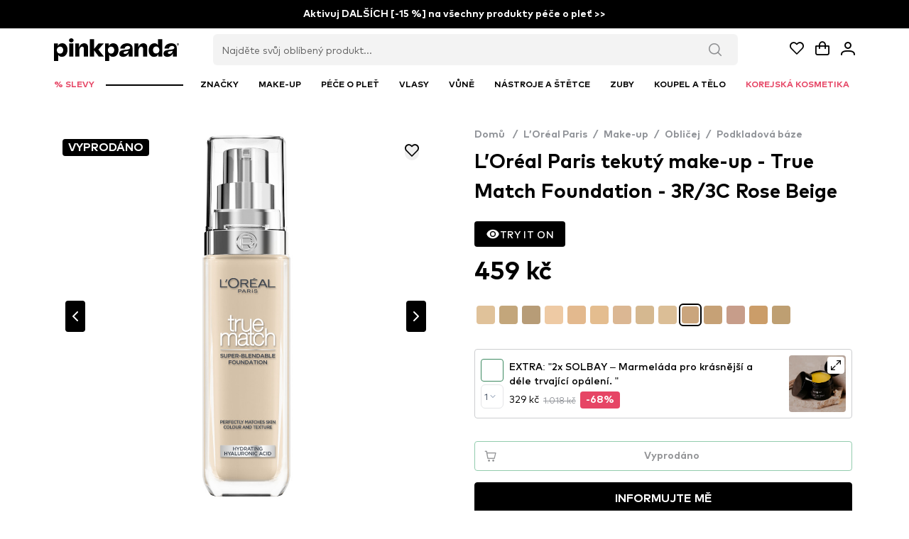

--- FILE ---
content_type: application/javascript
request_url: https://dsf-cdn.loreal.io/dropper.js
body_size: 1169
content:
"use strict";var w=Object.defineProperty;var i=(a,d)=>w(a,"name",{value:d,configurable:!0});(()=>{window.dsfDropper&&console.error("[Dropper] This script has already been loaded. Please load it only once.");let a=[];window.dsfApp||(window.dsfApp=document.createElement("div")),window.dsfApp.open=function(e){window.dsfApp.dispatchEvent(new CustomEvent("openDsfApp",{detail:{application:e}}))},window.dsfApp.addEventListener("onReady",e=>{window.dsfApp.open(e.application)}),window.dsfDropper={openDsfService:async(e,r)=>{let t=d(e),o={application:t.getAttribute("application")||"",tenant:t.getAttribute("tenant")||"",customer:t.getAttribute("customer")||"",country:t.getAttribute("country")||"",touchpoint:t.getAttribute("touchpoint")||"",environment:t.getAttribute("environment")||"",type:t.getAttribute("type")||""};if(a.includes(o.application))r?.forceOpening&&window.dsfApp.open(e);else{let s=t.tagName.toLowerCase()!=="dsf-app",l=await c(o,s);if(await f(l))a.push(o.application),e&&window.dsfApp.open(e);else throw new Error("Could not load service file.")}return e||o.application}};let d=i(e=>{let r=document.querySelector(`${e}-app`);if(r)return r;{let t=document.querySelectorAll("dsf-app");if(t.length===0)throw console.error(`[Dropper] Unable to find any <${e}-app> or <dsf-app> tag in your DOM.`),new Error("");if(e){let o=Array.from(t).find(s=>s.getAttribute("application")===e);if(!o)throw console.error(`[Dropper] Unable to find ${e} <${e}-app> or <dsf-app> tag in your DOM.`),new Error("");return n(`<${e}-app> or <dsf-app> tag for application ${e} found.`),o}else return t.length>1&&console.warn(`[Dropper] There are more than one <${e}-app> or <dsf-app> tag in your DOM. The first one has been taken.`),t[0]}},"getServiceTag"),c=i(async(e,r)=>{let t=new URL("https://firecamp.modiface.com/api/dropper");for(let[o,s]of Object.entries(e))t.searchParams.set(o,s);n("Get service URL with parameters.",e);try{let o=await fetch(t,{method:"get",headers:{"Content-Type":"application/json"}});if(o.ok){let s=await o.json();return n("Service URL has been found."),r?s.dsfServiceUrl:s.dsfAppUrl}throw new Error(`Could not find service file you are looking for. Please check your attributes: ${JSON.stringify(e)}`)}catch(o){throw console.error(`[Dropper] ${o}`),o}},"getServiceFile"),f=i(async e=>await new Promise(r=>{let t=document.createElement("script");t.type="text/javascript",t.src=e,t.onerror=o=>{console.error("[Dropper] Could not load service file.",o),r(!1)},t.onload=()=>{setTimeout(()=>{r(!0)})},n("Add script to your DOM."),document.head.appendChild(t)}),"loadServiceScript"),u=new URL(document.location.toString()).searchParams.has("debug"),n=i((...e)=>{u&&console.warn("[Dropper]",...e)},"debugLog");async function p(){let e=await window.dsfDropper.openDsfService();window.dsfApp.dispatchEvent(new CustomEvent("onLoadComplete",{detail:{application:e}}))}i(p,"autoLoad"),document.currentScript?.getAttribute("auto-run")!=="false"?(n("You have choosen the auto-run strategy."),n("document.readyState "+document.readyState),document.readyState==="interactive"||document.readyState==="complete"||document.readyState==="loading"?setTimeout(()=>{p()},1):(n("wait for DOMContentLoaded"),document.addEventListener("DOMContentLoaded",p,!1))):n("You have not choosen the auto-run strategy."),typeof window.dsfDropperLoaded=="function"&&window.dsfDropperLoaded()})();
//# sourceMappingURL=dropper.js.map

--- FILE ---
content_type: text/javascript; charset=utf-8
request_url: https://www.pinkpanda.cz/_nuxt/DuZwYA7i.js
body_size: 851
content:
import{y as T,O as h,h as A,c as L,a9 as O,D as _,s as R,aa as o,ab as E}from"./Dj5SIUbj.js";import{b as I,l as g}from"./B9WjbkLb.js";function M(){const i=T().public.ENV;return{trackThankYouPage:()=>{i!=="LOCAL"&&(window._conv_q=window._conv_q||[],_conv_q.push(["triggerConversion","100471996"]))},trackAddToCart:()=>{i!=="LOCAL"&&(window._conv_q=window._conv_q||[],_conv_q.push(["triggerConversion","100471997"]))},trackRevenue:c=>{i!=="LOCAL"&&(window._conv_q=window._conv_q||[],_conv_q.push(["pushRevenue",c.revenue,c.products,"100471995"]))}}}const D=h("modalStore",()=>({cartLimitModal:I(!1)})),z=h("basketStore",()=>{const{$api:r}=A(),{trackProduct:i}=L(),{trackAddToCart:p}=M(),{trackFB:C}=O(),k=_("basket_items"),c=_("basket_num"),u=_("basket_price_sum"),l=_("basket_savings"),$=D(),{cartLimitModal:b}=R($),d=I(!1),m=g(()=>{var t;const e=(t=k.value)==null?void 0:t.split(";").filter(n=>n.trim()!=="");return e==null?void 0:e.map(n=>{const a=n.split("$#");return{basketItemId:a[0],quantity:Number.parseInt(a[3],10),type:a[1],itemId:a[2],timestamp:a[4],isPromoGift:a[5]==="true",isDailyGift:a[6]==="true",products:a[7],alternativePrice:a[8]?a[8]:null}})}),q=g(()=>u==null?void 0:u.value.toString().replace(".",",")),B=g(()=>l==null?void 0:l.value.toString().replace(".",",")),f=()=>{o("basket_num"),o("basket_id"),o("basket_price"),o("basket_price_sum"),o("basket_items"),o("basket_updated_at"),o("basket_savings")},w=e=>{var s;return(s=m.value)==null?void 0:s.find(t=>t.itemId==(e==null?void 0:e.item_id)&&t.type===e.type)},P=e=>{var s;return(s=m.value)==null?void 0:s.some(t=>t.itemId==(e==null?void 0:e.item_id)&&t.type===e.type)},S=e=>{var a;const s=(a=k.value)!=null?a:"",t="".concat(s,"......$#").concat(e.type,"$#").concat(e.item_id,"$#").concat(e.quantity,"$#").concat(new Date().getTime(),"$#$#$#$#;");return encodeURIComponent(t).length+1+12<E},v=async e=>{try{d.value=!0;const s={item_id:e.item_id,is_merch:e.type!=="product"?"true":"false",quantity:e.quantity};if(e.landing_page_id&&(s.landing_page_id=e.landing_page_id),e.set_id&&(s.set_id=e.set_id),!S(e)){b.value=!0;return}const t=await r.basket.addToBasket(s);if(t.status!=="success")throw t.error==="BASKET_LIMIT_REACHED"&&(b.value=!0),t;return f(),i("add_to_cart",e),p(),C("AddToCart",{product:e}),t}catch(s){return d.value=!1,s}},y=async e=>{try{const s={basket_item_id:e},t=await r.basket.removeFromBasket(s);if(t.status!=="success")throw t;return f(),t}catch(s){return d.value=!1,s}};return{basketProducts:m,numOfBasketItems:c,loading:d,numBasketPrice:u,numBasketPriceString:q,basketSavings:l,basketSavingsString:B,itemInBasket:w,itemInBasketBool:P,addProductToBasket:v,onCrossSellProductClick:(e,s=1)=>{const t=w(e);t&&t.type==="product"?y(t==null?void 0:t.basketItemId):v({quantity:s,...e}),f()},onUpsellProductClick:async(e,s,t)=>{try{const n={product_id:e==null?void 0:e.product_id,order_id:s,hashed_order:t};let a;if(productInBasket(e==null?void 0:e.product_id)){if(a=await r.upsell.removeUpsellProduct(n),a.status!=="success")throw a;y(e==null?void 0:e.product_id)}else{if(a=await r.upsell.addUpsellProduct(n),a.status!=="success")throw a;v({quantity:1,is_upsell:!0,...e})}return a}catch(n){return n}}}});export{D as a,z as u};


--- FILE ---
content_type: text/javascript; charset=utf-8
request_url: https://www.pinkpanda.cz/_nuxt/CEywL8HK.js
body_size: 142
content:
import{K as a,N as r}from"./Dj5SIUbj.js";import{P as s,U as p,N as u}from"./B9WjbkLb.js";var o={root:function(t){var i=t.instance,n=t.props;return["p-inputtext p-component",{"p-filled":i.filled,"p-inputtext-sm":n.size==="small","p-inputtext-lg":n.size==="large","p-invalid":n.invalid,"p-variant-filled":n.variant?n.variant==="filled":i.$primevue.config.inputStyle==="filled"}]}},d=a.extend({name:"inputtext",classes:o}),m={name:"BaseInputText",extends:r,props:{modelValue:null,size:{type:String,default:null},invalid:{type:Boolean,default:!1},variant:{type:String,default:null}},style:d,provide:function(){return{$parentInstance:this}}},f={name:"InputText",extends:m,inheritAttrs:!1,emits:["update:modelValue"],methods:{getPTOptions:function(t){var i=t==="root"?this.ptmi:this.ptm;return i(t,{context:{filled:this.filled,disabled:this.$attrs.disabled||this.$attrs.disabled===""}})},onInput:function(t){this.$emit("update:modelValue",t.target.value)}},computed:{filled:function(){return this.modelValue!=null&&this.modelValue.toString().length>0}}},v=["value","aria-invalid"];function c(e,t,i,n,g,l){return s(),p("input",u({class:e.cx("root"),value:e.modelValue,"aria-invalid":e.invalid||void 0,onInput:t[0]||(t[0]=function(){return l.onInput&&l.onInput.apply(l,arguments)})},l.getPTOptions("root")),null,16,v)}f.render=c;export{f as default};


--- FILE ---
content_type: text/javascript; charset=utf-8
request_url: https://www.pinkpanda.cz/_nuxt/CibBfky7.js
body_size: 15680
content:
const t={store_name:{t:0,b:{t:2,i:[{t:3}],s:"PinkPanda.cz"}},store_description:{t:0,b:{t:2,i:[{t:3}],s:"Vaše oblíbená online drogerie <3"}},store_slogan:{t:0,b:{t:2,i:[{t:3}],s:"Všechny kosmetické produkty na jednom místě."}},brand_name:{t:0,b:{t:2,i:[{t:3}],s:"Konverzija d.o.o."}},what_are_you_looking_for:{t:0,b:{t:2,i:[{t:3}],s:"Najděte svůj oblíbený produkt..."}},faq_search:{t:0,b:{t:2,i:[{t:3}],s:"Vyhledejte v často kladených dotazech..."}},info_email:{t:0,b:{t:2,i:[{t:3},{t:9},{t:3}],s:"info@pinkpanda.cz"}},cancel:{t:0,b:{t:2,i:[{t:3}],s:"Zrušit"}},close:{t:0,b:{t:2,i:[{t:3}],s:"Zavřít"}},countries:{si:{t:0,b:{t:2,i:[{t:3}],s:"Slovinsko"}},hu:{t:0,b:{t:2,i:[{t:3}],s:"Maďarsko"}},hr:{t:0,b:{t:2,i:[{t:3}],s:"Chorvatsko"}},cz:{t:0,b:{t:2,i:[{t:3}],s:"Česko"}},sk:{t:0,b:{t:2,i:[{t:3}],s:"Slovensko"}},it:{t:0,b:{t:2,i:[{t:3}],s:"Itálie"}},de:{t:0,b:{t:2,i:[{t:3}],s:"Německo"}},bg:{t:0,b:{t:2,i:[{t:3}],s:"Bulharsko"}},ro:{t:0,b:{t:2,i:[{t:3}],s:"Rumunsko"}},pl:{t:0,b:{t:2,i:[{t:3}],s:"Polsko"}}},brands:{t:0,b:{t:2,i:[{t:3}],s:"Značky"}},currency:{t:0,b:{t:2,i:[{t:3}],s:"kč"}},back:{t:0,b:{t:2,i:[{t:3}],s:"Zpět"}},error_oh_no:{t:0,b:{t:2,i:[{t:3}],s:"Ach ne!"}},success_toaster:{t:0,b:{t:2,i:[{t:3}],s:"Úspěch"}},show_more:{t:0,b:{t:2,i:[{t:3}],s:"Načíst více"}},home:{t:0,b:{t:2,i:[{t:3}],s:"Domů"}},show_less:{t:0,b:{t:2,i:[{t:3}],s:"Skrýt"}},no_products:{t:0,b:{t:2,i:[{t:3}],s:"Na této stránce nejsou v současné době žádné produkty. Podívejte se na naše další nabídky!"}},unlock:{t:0,b:{t:2,i:[{t:3}],s:"Odemknout"}},accept:{t:0,b:{t:2,i:[{t:3}],s:"Přijmout"}},confirm:{t:0,b:{t:2,i:[{t:3}],s:"Potvrdit"}},email_long:{t:0,b:{t:2,i:[{t:3}],s:"Vaše e-mailová adresa"}},"100_original":{t:0,b:{t:2,i:[{t:3}],s:"100% originální produkty"}},no_of_sold:{t:0,b:{t:2,i:[{t:3}],s:"Odeslali jsme již více než 9,2 miliónů produktů do 11 různých zemí"}},based_on:{t:0,b:{t:2,i:[{t:3}],s:"na základě"}},opinions:{t:0,b:{t:2,i:[{t:3}],s:"hodnocení"}},show_offer:{t:0,b:{t:2,i:[{t:3}],s:"Zobrazit nabídku"}}},e=t,o={email:{t:0,b:{t:2,i:[{t:3}],s:"E-mail"}},name:{t:0,b:{t:2,i:[{t:3}],s:"Jméno"}},lastname:{t:0,b:{t:2,i:[{t:3}],s:"Příjmení"}},phone:{t:0,b:{t:2,i:[{t:3}],s:"Mobilní telefonní číslo"}},password:{t:0,b:{t:2,i:[{t:3}],s:"Heslo"}},repeat_password:{t:0,b:{t:2,i:[{t:3}],s:"Znovu zadej heslo"}},old_password:{t:0,b:{t:2,i:[{t:3}],s:"Staré heslo"}},address:{t:0,b:{t:2,i:[{t:3}],s:"Adresa"}},city:{t:0,b:{t:2,i:[{t:3}],s:"Město"}},post:{t:0,b:{t:2,i:[{t:3}],s:"PSČ"}},country:{t:0,b:{t:2,i:[{t:3}],s:"Země"}},instagram:{t:0,b:{t:2,i:[{t:3}],s:"Instagram"}},no_of_followers:{t:0,b:{t:2,i:[{t:3}],s:"Počet sledovatelů na Instagramu"}},policy_agreement:{t:0,b:{t:2,i:[{t:3}],s:" "}},message:{t:0,b:{t:2,i:[{t:3}],s:"Zpráva"}},card_name:{t:0,b:{t:2,i:[{t:3}],s:"Název karty"}},card_number:{t:0,b:{t:2,i:[{t:3}],s:"Číslo karty"}},card_date:{t:0,b:{t:2,i:[{t:3}],s:"Datum platnosti"}},card_ccv:{t:0,b:{t:2,i:[{t:3}],s:"CVV kód"}}},s=o,i={cookie_title:{t:0,b:{t:2,i:[{t:3}],s:"Přizpůsob si svůj zážitek."}},cookie_info:{t:0,b:{t:2,i:[{t:3}],s:"Tato webová stránka používá cookies. Pokračováním v prohlížení této webové stránky bez změny nastavení vašeho webového prohlížeče pro cookies souhlasíte s použitím souborů cookie."}},cookie_accept:{t:0,b:{t:2,i:[{t:3}],s:"Ano, souhlasím"}},cookie_decline:{t:0,b:{t:2,i:[{t:3}],s:"Nesouhlasím"}}},n=i,a={top_categories:{t:0,b:{t:2,i:[{t:3}],s:"Kategorie"}},all_categories:{t:0,b:{t:2,i:[{t:3}],s:"Všechny kategorie"}},bestsellers_description:{t:0,b:{t:2,i:[{t:3}],s:"Buďte trendy! Prozkoumejte nejžhavější kosmetické produkty, o kterých všichni mluví, a objevte svou novou posedlost krásou."}},new_description:{t:0,b:{t:2,i:[{t:3}],s:"Buďte první, kdo vyzkouší naše nejnovější poklady! Prozkoumejte nejnovější produkty pro líčení a péči o pleť."}},sale_description:{t:0,b:{t:2,i:[{t:3}],s:"Místo s nejlepšími nabídkami - najděte úžasné nabídky na zlevněné produkty pro líčení a péči o pleť a ušetřete peníze."}},search:{t:0,b:{t:2,i:[{t:3}],s:"Vyhledavani"}}},r=a,d={top_brands:{t:0,b:{t:2,i:[{t:3}],s:"Nejprodávanější značky"}},brand_description:{t:0,b:{t:2,i:[{t:3}],s:"Ponořte se do naší rozsáhlé kolekce kosmetických značek. Vše od nadčasové klasiky až po nejnovější kosmetické produkty je vzdáleno jen jedno kliknutí."}},brand_search:{t:0,b:{t:2,i:[{t:3}],s:"Vyhledat značku"}}},b=d,l={newsletter_title:{t:0,b:{t:2,i:[{t:3}],s:"Přihlaste se k odběru newsletteru."}},newsletter_message:{t:0,b:{t:2,i:[{t:3}],s:"Buďte informováni o nových produktech, super akcích a exkluzivních nabídkách, ke kterým mají přístup jen odběratelé našeho newsletteru!"}},newsletter_agreement:{t:0,b:{t:2,i:[{t:3}],s:"S přihlášením k odběru newsletteru souhlasíte s [startLink][startUnderline]OBCHODNÍMI PODMÍNKAMI[endUnderline][endLink], svůj souhlas můžete kdykoliv zrušit."}},newsletter_success:{t:0,b:{t:2,i:[{t:3}],s:"Přihlášení k newsletteru proběhlo úspěšně!"}},newsletter_apply:{t:0,b:{t:2,i:[{t:3}],s:"Přihlasit se k odběru"}}},c=l,u={footer_message:{t:0,b:{t:2,i:[{t:3}],s:"Poděl se s námi o svou vášeň pro líčení a ukaž svůj styl."}},footer_faq:{t:0,b:{t:2,i:[{t:3}],s:"Často kladené otázky"}},footer_where_is_my_packet:{t:0,b:{t:2,i:[{t:3}],s:"Kde je můj balíček"}},footer_gift_card:{t:0,b:{t:2,i:[{t:3}],s:"Dárkové poukazy"}},footer_contact:{t:0,b:{t:2,i:[{t:3}],s:"Kontakt"}},footer_terms:{t:0,b:{t:2,i:[{t:3}],s:"Obchodní podmínky"}},footer_rights:{t:0,b:{t:2,i:[{t:3}],s:"Všechna práva vyhrazena"}},center_user_help:{t:0,b:{t:2,i:[{t:3}],s:"Nápověda pro uživatele"}},user_help:{t:0,b:{t:2,i:[{t:3}],s:"Nápověda pro uživatele"}},information:{t:0,b:{t:2,i:[{t:3}],s:"Informace"}},follow_us:{t:0,b:{t:2,i:[{t:3}],s:"Sledujte nás"}},legal_notifications:{t:0,b:{t:2,i:[{t:3}],s:"Právní upozornění"}},grade_2:{t:0,b:{t:2,i:[{t:3}],s:"od více než 1000 spokojených zákazníků"}},grade_1:{t:0,b:{t:2,i:[{t:3}],s:"Hodnocení"}},product_recall:{t:0,b:{t:2,i:[{t:3}],s:"Oznámení"}}},k=u,p={add_to_basket:{t:0,b:{t:2,i:[{t:3}],s:"Přidat"}},go_to_cart:{t:0,b:{t:2,i:[{t:3}],s:"Otevřít košík"}},notify:{t:0,b:{t:2,i:[{t:3}],s:"INFORMUJTE MĚ"}},select_shade:{t:0,b:{t:2,i:[{t:3}],s:"Vybrat odstín"}},not_in_stock_short:{t:0,b:{t:2,i:[{t:3}],s:"Vyprodáno"}},limited_stock:{t:0,b:{t:2,i:[{t:3}],s:"Limitované zásoby"}},in_stock:{t:0,b:{t:2,i:[{t:3}],s:"Na skladě"}},browse:{all:{t:0,b:{t:2,i:[{t:3}],s:"Vše"}},all_discounts:{t:0,b:{t:2,i:[{t:3}],s:"Všechny slevy"}},all_prices:{t:0,b:{t:2,i:[{t:3}],s:"Všechny ceny"}}},money_back_guarantee_title:{t:0,b:{t:2,i:[{t:3}],s:"28denní záruka vrácení peněz"}},money_back_guarantee_text:{t:0,b:{t:2,i:[{t:3}],s:"Pokud však nejsi spokojená s vybranými produkty z jakéhokoli důvodu je můžeš vrátit do 28 dnů od nákupu. A my ti vrátíme všechny náklady na nákup – žádné otázky."}},free_shipping:{t:0,b:{t:2,i:[{t:3}],s:"Bezplatná doprava"}},copy:{t:0,b:{t:2,i:[{t:3}],s:"Kopírovat kód"}},customers_opinion:{t:0,b:{t:2,i:[{t:3}],s:"Názory našich zákazníků"}},total_ratings:{t:0,b:{t:2,i:[{t:3}],s:"Celkový počet hodnocení"}},customer_reviews:{t:0,b:{t:2,i:[{t:3}],s:"Recenze zákazníků"}},verified_buyer:{t:0,b:{t:2,i:[{t:3}],s:"Ověřený kupující"}},load_more_opinions:{t:0,b:{t:2,i:[{t:3}],s:"Načíst další názory"}}},_=p,v={faq_title:{t:0,b:{t:2,i:[{t:3}],s:"Často kladené otázky a nápověda"}},faq_subtitle:{t:0,b:{t:2,i:[{t:3}],s:"Potřebujete pomoc? Najděte odpovědi na nejčastěji kladené otázky a pokračujte v bezstarostném nakupování."}},faq_list_title:{t:0,b:{t:2,i:[{t:3}],s:"Často kladené otázky"}},faq_category_title:{t:0,b:{t:2,i:[{t:3}],s:"Kategorie otázek"}}},m=v,y={profil:{t:0,b:{t:2,i:[{t:3}],s:"Profil"}},saved:{t:0,b:{t:2,i:[{t:3}],s:"Seznam přání"}},new:{t:0,b:{t:2,i:[{t:3}],s:"Novinky"}},bestsellers:{t:0,b:{t:2,i:[{t:3}],s:"Nejprodávanější"}},sale:{t:0,b:{t:2,i:[{t:3}],s:"Slevy"}},good_offers:{t:0,b:{t:2,i:[{t:3}],s:"Horké nabídky"}},all_brands:{t:0,b:{t:2,i:[{t:3}],s:"Všechny značky"}}},j=y,h={hey:{t:0,b:{t:2,i:[{t:3}],s:"Dobrý den 👋"}},my_data:{t:0,b:{t:2,i:[{t:3}],s:"Mé údaje"}},my_orders:{t:0,b:{t:2,i:[{t:3}],s:"Moje objednávky"}},profile_description:{t:0,b:{t:2,i:[{t:3}],s:"Váš kosmetický koutek - od uložených oblíbených produktů po historii nákupů, sledujte svou cestu za krásou a objevujte nové inspirace pro krásu."}}},z=h,f={order_number:{t:0,b:{t:2,i:[{t:3}],s:"Číslo objednávky"}},carrier:{t:0,b:{t:2,i:[{t:3}],s:"Dopravce"}},ordered:{t:0,b:{t:2,i:[{t:3}],s:"Objednáno"}},processed:{t:0,b:{t:2,i:[{t:3}],s:"Zpracováno"}},sent:{t:0,b:{t:2,i:[{t:3}],s:"Odesláno"}},payed:{t:0,b:{t:2,i:[{t:3}],s:"Uhrazeno"}},returned:{t:0,b:{t:2,i:[{t:3}],s:"Nevyzvednuto"}},storno:{t:0,b:{t:2,i:[{t:3}],s:"Vyplaceno"}},last_order:{t:0,b:{t:2,i:[{t:3}],s:"Poslední objednávka"}},other_orders:{t:0,b:{t:2,i:[{t:3}],s:"Jiné objednávky"}},shipping_address:{t:0,b:{t:2,i:[{t:3}],s:"Doručovací adresa"}},order_content:{t:0,b:{t:2,i:[{t:3}],s:"Obsah objednávky"}},products_price:{t:0,b:{t:2,i:[{t:3}],s:"Cena produktů"}},shipping:{t:0,b:{t:2,i:[{t:3}],s:"Poštovné a balné"}},total_price:{t:0,b:{t:2,i:[{t:3}],s:"Celková částka na zaplacení"}},return_order:{t:0,b:{t:2,i:[{t:3}],s:"Zrušit objednávku"}},want_to_cancel_order:{t:0,b:{t:2,i:[{t:3}],s:"Zrušit objednávku"}},cancel_order_disclaimer:{t:0,b:{t:2,i:[{t:3}],s:"Opravdu chceš zrušit objednávku? Za zrušenou objednávku nelze vrátit peníze."}},keep_order:{t:0,b:{t:2,i:[{t:3}],s:"Ponechat objednávku"}},no_orders:{t:0,b:{t:2,i:[{t:3}],s:"Zatím nemáte žádné objednávky"}},ddv_price_included:{t:0,b:{t:2,i:[{t:3}],s:"Cena je včetně DPH"}},orders_description:{t:0,b:{t:2,i:[{t:3}],s:"Prozkoumejte svůj portál krásy! Prohlédněte si všechny objednávky a sledujte své nejnovější nákupy."}},detail_order_description:{t:0,b:{t:2,i:[{t:3}],s:"Vše o vaší objednávce na jednom místě! Snadno zkontrolujte stav a podrobnosti o doručení."}},buy_now:{t:0,b:{t:2,i:[{t:3}],s:"Nakupovat nyní"}},empty_orders_desc:{t:0,b:{t:2,i:[{t:3}],s:"Objevte naši celou nabídku a vytvořte svou první objednávku"}},empty_orders:{t:0,b:{t:2,i:[{t:3}],s:"Nemáte ještě žádné objednávky"}}},g=f,P={ordered_title:{t:0,b:{t:2,i:[{t:3}],s:"Objednávka byla vytvořena"}},ordered_desc:{t:0,b:{t:2,i:[{t:3}],s:"Vaše objednávka čeká na balení."}},processed_title:{t:0,b:{t:2,i:[{t:3}],s:"Objednávka se zpracovává"}},processed_desc:{t:0,b:{t:2,i:[{t:3}],s:"Váš balíček připravujeme k odeslání."}},sent_title:{t:0,b:{t:2,i:[{t:3}],s:"Zásilka byla odeslána"}},sent_desc:{t:0,b:{t:2,i:[{t:3}],s:"Zásilka byla předána přepravní společnosti."}},delivered_title:{t:0,b:{t:2,i:[{t:3}],s:"Zásilka byla doručena"}},delivered_desc:{t:0,b:{t:2,i:[{t:3}],s:"Přepravní společnost zásilku doručila na požadovanou adresu."}},returned_title:{t:0,b:{t:2,i:[{t:3}],s:"Objednávka byla zrušena"}},returned_desc:{t:0,b:{t:2,i:[{t:3}],s:"Objednávka je stornována. Pokud již byla uhrazena, peníze Vám vrátime zpět na účet v co nejkratší době."}}},N=P,w={error_404_title:{t:0,b:{t:2,i:[{t:3}],s:"Chyba 404"}},error_404_description:{t:0,b:{t:2,i:[{t:3}],s:"Jejda! Vypadá to, že obsah na této stránce neexistuje nebo již není dostupný. :("}},error_404_redirect:{t:0,b:{t:2,i:[{t:3}],s:"Klikni sem a prohlédni si další nabídku."}}},V=w,O={my_profile:{t:0,b:{t:2,i:[{t:3}],s:"Profil"}},contact:{t:0,b:{t:2,i:[{t:3}],s:"Kontakt"}},country:{t:0,b:{t:2,i:[{t:3}],s:"Země"}},password:{t:0,b:{t:2,i:[{t:3}],s:"Heslo"}},save:{t:0,b:{t:2,i:[{t:3}],s:"Uložit"}},old_password:{t:0,b:{t:2,i:[{t:3}],s:"Staré heslo"}},new_password:{t:0,b:{t:2,i:[{t:3}],s:"Nové heslo"}},changes_not_saved:{t:0,b:{t:2,i:[{t:3}],s:"Změny nejsou uloženy"}},do_you_want_to_save:{t:0,b:{t:2,i:[{t:3}],s:"Chceš změny ponechat nebo je zrušit?"}},discard:{t:0,b:{t:2,i:[{t:3}],s:"Zrušit"}},logout:{t:0,b:{t:2,i:[{t:3}],s:"Odhlášení"}},edit_profile:{t:0,b:{t:2,i:[{t:3}],s:"Upravit profil"}},phone_help:{t:0,b:{t:2,i:[{t:3}],s:"Správné telefonní číslo umožní kurýrovi Vás rychleji kontaktovat. Uveďte číslo v následujícím formátu: 123 456 789. Prosím zadejte platné české mobilní telefonní číslo. Čísla pevných linek bohužel nejsou povolena."}}},E=O,K={collaboration_title:{t:0,b:{t:2,i:[{t:3}],s:"Spolupracuj s námi!"}},collaboration_subtitle:{t:0,b:{t:2,i:[{t:3}],s:"Staň se součástí našeho růžového příběhu a připoj se ke kreativní komunitě influencerů a tvůrců."}},collaboration_desc_1:{t:0,b:{t:2,i:[{t:3}],s:"Sociální sítě vám nejsou cizí, jste kreativní a aktivní člověk, znáte své sledující a rozumíte statistikám? Pak náš tým hledá právě vás!"}},collaboration_desc_2:{t:0,b:{t:2,i:[{t:3}],s:"V PinkPandě nabízíme dva typy účasti, takže se k nám může přidat každý."}},collaboration_ambassadors:{t:0,b:{t:2,i:[{t:3}],s:"SPOLUPRÁCE S AMBASÁDORY (AFFILIATE PROGRAM)"}},collaboration_ambassadors_desc:{t:0,b:{t:2,i:[{t:3}],s:"Přihlásit se může každý, komu se líbí naše produkty"}},collaboration_ambassadors_money:{t:0,b:{t:2,i:[{t:3}],s:"Peněžní ceny"}},collaboration_ambassadors_pr:{t:0,b:{t:2,i:[{t:3}],s:"PR balíčky"}},collaboration_ambassadors_gifts:{t:0,b:{t:2,i:[{t:3}],s:"Exkluzivní dárky"}},collaboration_ambassadors_vip:{t:0,b:{t:2,i:[{t:3}],s:"VIP slevy"}},collaboration_write_to_us:{t:0,b:{t:2,i:[{t:3}],s:"Napiš nám!"}},collaboration_influencers:{t:0,b:{t:2,i:[{t:3}],s:"SPOLUPRÁCE S INFLUENSERY"}},collaboration_influencers_desc:{t:0,b:{t:2,i:[{t:3}],s:"Máš na Instagramu více než 10K+ sledovatelů? Rádi bychom tě poznali! Stačí vyplnit formulář níže a náš tým tě bude kontaktovat."}},collaboration_submit:{t:0,b:{t:2,i:[{t:3}],s:"Přihlásit se nyní"}},your_data:{t:0,b:{t:2,i:[{t:3}],s:"Tvé údaje"}},social_media:{t:0,b:{t:2,i:[{t:3}],s:"Sociální sítě"}},instagram:{t:0,b:{t:2,i:[{t:3}],s:"Instagram"}},tiktok:{t:0,b:{t:2,i:[{t:3}],s:"TikTok"}},youtube:{t:0,b:{t:2,i:[{t:3}],s:"YouTube"}},facebook:{t:0,b:{t:2,i:[{t:3}],s:"Facebook"}},website:{t:0,b:{t:2,i:[{t:3}],s:"Webová stránka"}},pinterest:{t:0,b:{t:2,i:[{t:3}],s:"Pinterest"}},no_of_followers:{t:0,b:{t:2,i:[{t:3}],s:"Počet sledovatelů na Instagramu"}},collaboration_agreement:{t:0,b:{t:2,i:[{t:3}],s:"Souhlasím s vašimi zásadami ochrany osobních údajů"}}},A=K,D={contact_title:{t:0,b:{t:2,i:[{t:3}],s:"Kontaktujte nás"}},contact_subtitle:{t:0,b:{t:2,i:[{t:3}],s:"Máte dotaz? Jsme zde, abychom vám pomohli!"}},contact_email:{t:0,b:{t:2,i:[{t:3},{t:9},{t:3}],s:"info@pinkpanda.cz"}},contact_form_title:{t:0,b:{t:2,i:[{t:3}],s:"Kontaktujte nás"}},contact_cta_text:{t:0,b:{t:2,i:[{t:3}],s:"Odeslat formulář"}},contact_cta_subtext:{t:0,b:{t:2,i:[{t:3}],s:"Vyplňte níže uvedený formulář a my vám rádi odpovíme."}},contact_api_text:{t:0,b:{t:2,i:[{t:3},{t:9},{t:3}],s:"Potřebujete pomoct nebo poradit? Jste na správném místě. :) Pro nejrychlejší odpověď vám doporučujeme napsat email na info@pinkpanda.cz Na email odpovídáme každý pracovní den mezi 9:00 a 15:00. Můžete nám také napsat prostřednictvím našeho Facebook profilu Pink Panda Česko nebo pomocí kontaktního formuláře, který naleznete níže. Pro rychlou odpověď vám doporučujeme mrknout i na často kladené otázky. Naše adresa: Konverzija d.o.o. (Ličila.si), Slovenčeva ulica 24, 1000 Ljubljana, Slovenija"}}},S=D,Z={company_info_title:{t:0,b:{t:2,i:[{t:3}],s:"O společnosti"}},company_info_subtitle:{t:0,b:{t:2,i:[{t:3}],s:"Sídlo společnosti"}},company_info_location:{t:0,b:{t:2,i:[{t:3}],s:"Konverzija, spletni marketing, d.o.o. \n Bravničarjeva ulica 13 \n 1000 Ljubljana"}},company_info_bank:{t:0,b:{t:2,i:[{t:3}],s:"Číslo účtu: SI56 0400 0028 0781 379 (Nova KBM d.d.) \n Evidenční číslo: 6085822000 \n DIČ: CZ683621232 \n Srg: 2011/51055"}},company_ceo:{t:0,b:{t:2,i:[{t:3}],s:"\n Ředitel: Matjaž Blatnik"}},company_info_subtitle_2:{t:0,b:{t:2,i:[{t:3}],s:"Skladiště"}},company_info_location_2:{t:0,b:{t:2,i:[{t:3}],s:"Letališka cesta 30 \n 1000 Ljubljana"}}},R=Z,x={filter:{t:0,b:{t:2,i:[{t:3}],s:"Filtr"}},sort:{t:0,b:{t:2,i:[{t:3}],s:"Filtrovat"}},filter_cheaper_first:{t:0,b:{t:2,i:[{t:3}],s:"Od nejlevnějšího"}},filter_pricier_first:{t:0,b:{t:2,i:[{t:3}],s:"Od nejdražšího"}},filter_recommended:{t:0,b:{t:2,i:[{t:3}],s:"Doporučujeme"}},sort_newest:{t:0,b:{t:2,i:[{t:3}],s:"Nejnovější"}},sort_a_to_z:{t:0,b:{t:2,i:[{t:3}],s:"Abecedně: A - Ž"}},sort_z_to_a:{t:0,b:{t:2,i:[{t:3}],s:"Abecedně: Ž - A"}},filter_dicount_desc:{t:0,b:{t:2,i:[{t:3}],s:"Nejvyšší sleva"}}},M=x,T={shade:{t:0,b:{t:2,i:[{t:3}],s:"Barva"}},price:{t:0,b:{t:2,i:[{t:3}],s:"Cena"}},rating:{t:0,b:{t:2,i:[{t:3}],s:"Hodnocení"}},ingredient:{t:0,b:{t:2,i:[{t:3}],s:"Složení"}},categories:{t:0,b:{t:2,i:[{t:3}],s:"Kategorie"}},apply_filters:{t:0,b:{t:2,i:[{t:3}],s:"POUŽÍT"}},clear_all:{t:0,b:{t:2,i:[{t:3}],s:"Vyčisti"}},show_more:{t:0,b:{t:2,i:[{t:3}],s:"Zobrazit více"}},show_less:{t:0,b:{t:2,i:[{t:3}],s:"Zobrazit méně"}}},U=T,C={about_title:{t:0,b:{t:2,i:[{t:3}],s:"O nás"}},about_subtitle:{t:0,b:{t:2,i:[{t:3}],s:"Proč jsme a další podrobnosti o naší společnosti"}}},I=C,$={best_price_last_30_days:{t:0,b:{t:2,i:[{t:3}],s:"Nejlepší cena za posledních 30 dnů:"}},"28_day_guarantee":{t:0,b:{t:2,i:[{t:3}],s:"28denní záruka vrácení"}},product_desc:{t:0,b:{t:2,i:[{t:3}],s:"Popis produktu"}},ingredients_and_amount:{t:0,b:{t:2,i:[{t:3}],s:"Složení a množství"}},payment_and_delivery:{t:0,b:{t:2,i:[{t:3}],s:"Platba a způsob dopravy"}},about_brand:{t:0,b:{t:2,i:[{t:3}],s:"O značce"}},ingredients:{t:0,b:{t:2,i:[{t:3}],s:"Složení"}},product_amount:{t:0,b:{t:2,i:[{t:3}],s:"Množství"}},might_also_like:{t:0,b:{t:2,i:[{t:3}],s:"Možná se ti bude líbit"}},same_category_products:{t:0,b:{t:2,i:[{t:3}],s:"Produkty ze stejné kategorie"}},show_all_products:{t:0,b:{t:2,i:[{t:3}],s:"Zobrazit všechny produkty"}},guarantee_returns:{t:0,b:{t:2,i:[{t:3}],s:"28DENNÍ ZÁRUKA VRÁCENÍ PENĚZ"}},guarantee_items_sold:{t:0,b:{t:2,i:[{t:3}],s:"VÍCE NEŽ 9 MILIONŮ DODANÝCH PRODUKTŮ"}},guarantee_safe:{t:0,b:{t:2,i:[{t:3}],s:"JEDNODUCHÁ PLATBA ZA VAŠI OBJEDNÁVKU"}},guarantee_delivery:{t:0,b:{t:2,i:[{t:3}],s:"RYCHLÉ DORUČENÍ AŽ K VAŠIM DVEŘÍM"}},not_in_stock:{t:0,b:{t:2,i:[{t:3}],s:"Vyprodáno"}},last_products:{t:0,b:{t:2,i:[{t:3}],s:"Poslední kusy"}},brand_daily_gifts:{t:0,b:{t:2,i:[{t:3}],s:"+ 2 DÁRKY"}},brand_daily_gift:{t:0,b:{t:2,i:[{t:3}],s:"DÁREK"}},"2for1_text":{t:0,b:{t:2,i:[{t:3}],s:"Za tento produkt dostanete 2 kusy za cenu 1"}},quantity_discount_unit:{t:0,b:{t:2,i:[{t:3}],s:"kus"}}},B=$,q={empty_wishlist:{t:0,b:{t:2,i:[{t:3}],s:"Tvůj seznam vypadá být prázdný"}},empty_wishlist_desc:{t:0,b:{t:2,i:[{t:3}],s:"Klikněte na srdíčko a přidejte produkt do svého seznamu přání."}},last_seen_products:{t:0,b:{t:2,i:[{t:3}],s:"Naposledy zobrazeno"}},wishlist_description:{t:0,b:{t:2,i:[{t:3}],s:"Kde sny ožívají! Splňte si svá kosmetická přání s nepostradatelnými produkty a ponořte se do bohatého výběru prémiových kosmetických značek."}}},L=q,J={declarations_title:{t:0,b:{t:2,i:[{t:3}],s:"Informace o produktu"}}},H=J,Y={login_title:{t:0,b:{t:2,i:[{t:3}],s:"Přihlaste se"}},forgotten_password:{t:0,b:{t:2,i:[{t:3}],s:"Zapomněli jste heslo?"}},already_know_password:{t:0,b:{t:2,i:[{t:3}],s:"Už znáte své heslo?"}},reset_password:{t:0,b:{t:2,i:[{t:3}],s:"Obnovení hesla"}},remember:{t:0,b:{t:2,i:[{t:3}],s:"Zapamatuj si mě"}},login:{t:0,b:{t:2,i:[{t:3}],s:"Přihlásit se"}},sign_up:{t:0,b:{t:2,i:[{t:3}],s:"Zaregistruj se"}},dont_have_account:{t:0,b:{t:2,i:[{t:3}],s:"Ještě nemáte profil?"}},already_have_account:{t:0,b:{t:2,i:[{t:3}],s:"Už máte profil?"}},confirm_success:{t:0,b:{t:2,i:[{t:3}],s:"Váš účet byl úspěšně potvrzen :) Nyní se můžete přihlásit."}},send_password:{t:0,b:{t:2,i:[{t:3}],s:"Zaslat heslo"}},forgot_password:{t:0,b:{t:2,i:[{t:3}],s:"Zapomněli jste heslo?"}},login_description:{t:0,b:{t:2,i:[{t:3}],s:"Vítejte zpět! Zaregistrujte se a odemkněte svůj vlastní svět krásy plný personalizovaných tipů, exkluzivních nabídek a mnoho dalšího!"}},register_description:{t:0,b:{t:2,i:[{t:3}],s:"Vstupte do úžasného světa krásy! Zaregistrujte se a odemkněte personalizovaný nákupní zážitek s osobními radami a vlastním seznamem přání."}},forgot_password_description:{t:0,b:{t:2,i:[{t:3}],s:"Potřebujete nový začátek? Žádný strach! Snadno obnovte své heslo a bezpečně se vraťte do svého profilu krásy."}},register_disclaimer:{t:0,b:{t:2,i:[{t:3}],s:"Stejně jako v každém internetovém obchodě obdržíte všechny důležité informace o své objednávce e-mailem. Patří mezi ně potvrzení objednávky, potvrzení o odeslání, informace o vrácení zboží a doporučení. Z odběru doporučení se můžete kdykoli bezplatně odhlásit."}}},F=Y,G={timer_time_left:{t:0,b:{t:2,i:[{t:3}],s:"Nabídka platí pouze"}},timer_time_left_2:{t:0,b:{t:2,i:[{t:3}],s:"Countdown"}},timer_fomo_left:{t:0,b:{t:2,i:[{t:3}],s:"Nabídka platí do"}},timer_fomo_text:{t:0,b:{t:2,i:[{t:3}],s:"Jakmile čas vyprší, aktuální nabídky již nebudou k dispozici, proto si pospěšte a využijte neuvěřitelných slev, dokud můžete!"}},timer_fomo_text_2:{t:0,b:{t:2,i:[{t:3}],s:"Nepropásněte tuto příležitost – jakmile skončí, je pryč!"}}},X=G,W={upsell_confirm:{t:0,b:{t:2,i:[{t:3}],s:"Tvoje objednávka byla přijata! Děkujeme za projevenou důvěru. Potvrzení o koupi jsme ti zaslali na adresu"}},order_total_price:{t:0,b:{t:2,i:[{t:3}],s:"Hodnota objednávky:"}},upsell_attention:{t:0,b:{t:2,i:[{t:3}],s:"pozor"}},upsell_thanks:{t:0,b:{t:2,i:[{t:3}],s:"Jako poděkování za Tvou objednávku jsme pro Tebe připravili skrytou nabídku, která není viditelná nikde jinde na stránce."}},upsell_click:{t:0,b:{t:2,i:[{t:3}],s:"Klikni na zámek a odemkni tajnou nabídku!"}},upsell_decline:{t:0,b:{t:2,i:[{t:3}],s:"Ne, děkuji, nepotřebuji SKRYTOU nabídku."}},upsell_congrats:{t:0,b:{t:2,i:[{t:3}],s:"GRATULUJEME"}},upsell_cart_title:{t:0,b:{t:2,i:[{t:3}],s:"Původní objednávka obsahuje"}},upsell_cart_old_price:{t:0,b:{t:2,i:[{t:3}],s:"Celková částka před nabídkou"}},upsell_disclaimer:{t:0,b:{t:2,i:[{t:3}],s:"Objednávka proběhne automaticky po vypršení VIP nabídek – potvrzení dostaneš na"}},upsell_add:{t:0,b:{t:2,i:[{t:3}],s:"Přidat"}},upsell_added:{t:0,b:{t:2,i:[{t:3}],s:"Přidáno"}},upsell_finish:{t:0,b:{t:2,i:[{t:3}],s:"DOKONČIT NÁKUP"}}},Q=W,tt={back_to_store:{t:0,b:{t:2,i:[{t:3}],s:"Zpět na e-shop"}},summary_dear:{t:0,b:{t:2,i:[{t:3}],s:"Drahá"}},summary_thank_you:{t:0,b:{t:2,i:[{t:3}],s:"děkujeme za tvoji objednávku"}},summary_description:{t:0,b:{t:2,i:[{t:3}],s:"Všechny informace máš na své e-mailové adrese:"}},instructions:{t:0,b:{t:2,i:[{t:3}],s:"Další pokyny pro přepravní společnost"}},save_account:{t:0,b:{t:2,i:[{t:3}],s:"Uložit a vytvořit účet"}},continue:{t:0,b:{t:2,i:[{t:3}],s:"Pokračovat"}},unlocked_offer:{t:0,b:{t:2,i:[{t:3}],s:"Právě jste odemkli speciální nabídku"}},only:{t:0,b:{t:2,i:[{t:3}],s:"Pouze"}},value:{t:0,b:{t:2,i:[{t:3}],s:"Hodnota"}},special_wishes:{t:0,b:{t:2,i:[{t:3}],s:"Speciální přání"}},payment_method:{t:0,b:{t:2,i:[{t:3}],s:"Způsob platby"}},complete_order:{t:0,b:{t:2,i:[{t:3}],s:"Dokončit nákup"}},agree_policy:{t:0,b:{t:2,i:[{t:3}],s:"Souhlasím s podmínkami služby"}},card_name:{t:0,b:{t:2,i:[{t:3}],s:"Název karty"}},card_number:{t:0,b:{t:2,i:[{t:3}],s:"Číslo karty"}},card_date:{t:0,b:{t:2,i:[{t:3}],s:"Datum platnosti"}},card_ccv:{t:0,b:{t:2,i:[{t:3}],s:"CVV kód"}},you_saved:{t:0,b:{t:2,i:[{t:3}],s:"🎉 Gratulujeme, ušetřili jste XX"}},until_gift:{t:0,b:{t:2,i:[{t:3}],s:"Chybí vám ještě XX k získání dárku zdarma"}}},et=tt,ot={guarantee_1_title:{t:0,b:{static:"",t:2,i:[]}},guarantee_1_text:{t:0,b:{static:"",t:2,i:[]}},guarantee_2_title:{t:0,b:{static:"",t:2,i:[]}},guarantee_2_text:{t:0,b:{static:"",t:2,i:[]}},guarantee_3_title:{t:0,b:{static:"",t:2,i:[]}},guarantee_3_text:{t:0,b:{static:"",t:2,i:[]}},go_to_checkout:{t:0,b:{t:2,i:[{t:3}],s:"Přejít na stránku pokladny"}},saved:{t:0,b:{t:2,i:[{t:3}],s:"Seznam přání"}},cart:{t:0,b:{t:2,i:[{t:3}],s:"Košík"}},products_price:{t:0,b:{t:2,i:[{t:3}],s:"Cena produktů"}},empty_cart:{t:0,b:{t:2,i:[{t:3}],s:"Váš košík je prázdný"}}},st=ot,it={where_packet_title:{t:0,b:{t:2,i:[{t:3}],s:"Kde je můj balíček?"}},where_packet_subtitle:{t:0,b:{t:2,i:[{t:3}],s:"Najděte svůj balíček a zkontrolujte jeho stav"}},where_packet_button:{t:0,b:{t:2,i:[{t:3}],s:"Zkontroluj"}},where_packet_instruction:{t:0,b:{t:2,i:[{t:3}],s:"Zadejte požadované informace, abychom mohli zkontrolovat stav vaší zásilky. Své objednávky můžete zkontrolovat "}},where_packet_instruction_2:{t:0,b:{t:2,i:[{t:3}],s:"ve svém profilu."}},tracking_number_placeholder:{t:0,b:{t:2,i:[{t:3}],s:"Sledovací číslo balíku"}},tracking_number_help:{t:0,b:{t:2,i:[{t:3}],s:"Sledovací číslo najdete v potvrzovacím e-mailu nebo v záložce objednávek"}},where_divider_text:{t:0,b:{t:2,i:[{t:3}],s:"Anebo"}},contact_info_placeholder:{t:0,b:{t:2,i:[{t:3}],s:"E-mail nebo telefonní číslo"}},contact_info_help:{t:0,b:{t:2,i:[{t:3}],s:"Zadejte svůj e-mail nebo telefonní číslo, které jste uvedli při objednávce"}},check_status:{t:0,b:{t:2,i:[{t:3}],s:"Zkontroluj"}},check_one_field:{t:0,b:{t:2,i:[{t:3}],s:"Vyplňte prosím alespoň jedno pole"}}},nt=it,at={terms_subtitle:{t:0,b:{t:2,i:[{t:3}],s:"Všeobecné obchodní podmínky a používání webových stránek"}}},rt=at,dt={selected_offer:{t:0,b:{t:2,i:[{t:3}],s:"Vybraná nabídka"}},main_title:{t:0,b:{t:1,c:[{t:2,i:[{t:3}],s:"Nejlepší make-up, kosmetika a produkty na péči o pleť online"},{t:2,i:[{t:3}],s:"PinkPanda"}]}},shop_now:{t:0,b:{t:2,i:[{t:3}],s:"Využijte nabídku"}}},bt=dt,lt={stock_notify_title:{t:0,b:{t:2,i:[{t:3}],s:"Vyprodáno"}},stock_notify_subtitle:{t:0,b:{t:2,i:[{t:3}],s:"Dejte mi prosím vědět, kdy bude produkt opět skladem"}}},ct=lt,ut={gift_title:{t:0,b:{t:2,i:[{t:3}],s:"Digitální dárkový poukaz – dárek, který vždycky trefí do černého!"}},gift_subtitle:{t:0,b:{t:2,i:[{t:3}],s:"Proč zvolit digitální dárkový poukaz?"}},reason_1_1:{t:0,b:{t:2,i:[{t:3}],s:"Pro každého:"}},reason_1_2:{t:0,b:{t:2,i:[{t:3}],s:"Pro přítelkyni, člena rodiny nebo kolegu – dárkový poukaz umožňuje vybrat ten nejlepší dárek."}},reason_2_1:{t:0,b:{t:2,i:[{t:3}],s:"Rychlý a jednoduchý:"}},reason_2_2:{t:0,b:{t:2,i:[{t:3}],s:"Poukaz obdržíte do několika minut přímo do své e-mailové schránky!"}},reason_3_1:{t:0,b:{t:2,i:[{t:3}],s:"Žádné čekání:"}},reason_3_2:{t:0,b:{t:2,i:[{t:3}],s:"Vše zařídíte z pohodlí domova – bez front a davů."}},gift_subtitle_2:{t:0,b:{t:2,i:[{t:3}],s:"Nečekejte! Darujte radost hned teď!"}},gift_card_subtitle:{t:0,b:{t:2,i:[{t:3}],s:"dárkový poukaz"}},gift_price_selection:{t:0,b:{t:2,i:[{t:3}],s:"Vyberte si hodnotu dárkového poukazu:"}},gift_message:{t:0,b:{t:2,i:[{t:3}],s:"Přidejte přání nebo krásnou myšlenku:"}},gift_units:{t:0,b:{t:2,i:[{t:3}],s:"znaky"}},gift_textarea:{t:0,b:{t:2,i:[{t:3}],s:"Text"}},gift_form_text:{t:0,b:{t:2,i:[{t:3}],s:"Fakturační adresa"}},gift_sendby_email:{t:0,b:{t:2,i:[{t:3}],s:"Odeslat e-mailem"}},gift_sendby_address:{t:0,b:{t:2,i:[{t:3}],s:"Odeslat na adresu"}},gift_house_number:{t:0,b:{t:2,i:[{t:3}],s:"Číslo domu"}},gift_total:{t:0,b:{t:2,i:[{t:3}],s:"Celková částka k úhradě"}},gift_atc:{t:0,b:{t:2,i:[{t:3}],s:"přidat do košíku"}},gift_consent:{t:0,b:{t:2,i:[{t:3}],s:"Nákupem prohlašuji, že jsem se seznámil/a s pravidly pro zpracování osobních údajů a s obchodními podmínkami a chci odeslat objednávku."}},info_text:{t:0,b:{t:2,i:[{t:3}],s:"Dárkový poukaz má platnost 12 měsíců od data vystavení.\n\n Dárkový poukaz lze použít pouze na jednu objednávku. Hodnotu poukazu nelze rozdělit na více nákupů.\n\nObdarovaný nemůže být rozdělen na více nákupů a hodnota dárku bude odečtena z ceny jeho nákupu.\n\nChcete zakoupit větší počet dárkových poukazů? Zavolejte na naši zákaznickou linku: 01 777 42 83. Rádi vám vystavíme libovolný počet dárkových poukazů."}},gift_error_options:{t:0,b:{t:2,i:[{t:3}],s:"Nepodařilo se načíst možnosti dárků."}},gift_erorr_options2:{t:0,b:{t:2,i:[{t:3}],s:"Při aktualizaci možností dárků došlo k chybě."}},gift_error_options3:{t:0,b:{t:2,i:[{t:3}],s:"Nejsou k dispozici žádné možnosti dárků pro"}},gift_fill_all:{t:0,b:{t:2,i:[{t:3}],s:"Vyplňte prosím všechna povinná pole."}},gift_no_email:{t:0,b:{t:2,i:[{t:3}],s:"Neplatný formát e-mailu."}},gift_create_fail:{t:0,b:{t:2,i:[{t:3}],s:"Nepodařilo se vytvořit objednávku dárkové karty."}},valid_until:{t:0,b:{t:2,i:[{t:3}],s:"Platí do"}},download:{t:0,b:{t:2,i:[{t:3}],s:"Stáhnout jako PDF"}},send_again:{t:0,b:{t:2,i:[{t:3}],s:"Odeslat znovu e-mailem"}},disclaimer_text:{t:0,b:{t:2,i:[{t:3},{t:9},{t:3}],s:"Kromě potvrzovacího emailu byl na vaši emailovou adresu odeslán email se všemi informacemi a dárkovým poukazem. Pokud jej neobdržíte do 5 minut, zkontrolujte prosím složku nevyžádané pošty nebo propagační emaily. Pokud email stále nenajdete, kontaktujte nás na info@pinkpanda.cz a rádi vám pomůžeme."}}},kt=ut,pt={title:{t:0,b:{t:2,i:[{t:3}],s:"Dosažený maximální počet produktů v košíku"}},description:{t:0,b:{t:2,i:[{t:3}],s:"Přihlaste se a uložte si produkty na svůj seznam přání"}},description_logged_in:{t:0,b:{t:2,i:[{t:3}],s:"Do seznamu přání můžete ukládat produkty"}}},_t=pt,vt={click_for_code_1:{t:0,b:{t:2,i:[{t:3}],s:"Klikni zde"}},click_for_code_2:{t:0,b:{t:2,i:[{t:3}],s:", pokud ještě nemáš kód."}},gdpr:{t:0,b:{t:2,i:[{t:3}],s:"Umožňuji majiteli PINK PANDA použít tyto informace k tomu, aby mě kontaktoval e-mailem. Potvrzuji, že jsem si vědom svých práv týkajících se sdílených osobních údajů."}},enter_email_for_code:{t:0,b:{t:2,i:[{t:3}],s:"Zadej e-mail a získej kód PINK"}},email_placeholder:{t:0,b:{t:2,i:[{t:3}],s:"Zadej svůj e-mail"}},get_code_button:{t:0,b:{t:2,i:[{t:3}],s:"Získej kód PINK"}},code_placeholder:{t:0,b:{t:2,i:[{t:3}],s:"Zadej kód PINK"}}},mt=vt,yt={promo_code:{t:0,b:{t:2,i:[{t:3}],s:"Promo kód"}},total_value:{t:0,b:{t:2,i:[{t:3}],s:"Hodnota výrobků je"}},normal_price:{t:0,b:{t:2,i:[{t:3}],s:"HODNOTA VÝROBKŮ: "}},special_price:{t:0,b:{t:2,i:[{t:3}],s:"EXKLUZIVNÍ CENA: "}},savings:{t:0,b:{t:2,i:[{t:3}],s:"UŠETŘÍTE: "}},not_price:{t:0,b:{t:2,i:[{t:3}],s:"* Nebojte se, tuto cenu nezaplatíte 🙅‍♀️."}},limited_stock:{t:0,b:{t:2,i:[{t:3}],s:"Omezené zásoby"}},book_calendar:{t:0,b:{t:2,i:[{t:3}],s:"Rezervuj si svůj kalendář"}},order_now:{t:0,b:{t:2,i:[{t:3}],s:"Objednej nyní"}},reviews_title:{t:0,b:{t:2,i:[{t:3}],s:"Co říkají dívky?"}},verified_buyer:{t:0,b:{t:2,i:[{t:3}],s:"Ověřený nákup"}},stories_title:{t:0,b:{t:2,i:[{t:3}],s:"Zasloužíš si to!"}},stories_subtitle:{t:0,b:{t:2,i:[{t:3}],s:"Nejvyhledávanější produkt u nás"}},product_of_year:{t:0,b:{t:2,i:[{t:3}],s:"VÝROBEK ROKU"}},festival_subtitle:{t:0,b:{t:2,i:[{t:3}],s:"Dárky se odemknou pomocí promo kódu:"}},box_disclaimer:{t:0,b:{t:2,i:[{t:3}],s:"Obrázky a videa obsahu a balení jsou symbolické."}},description:{t:0,b:{t:2,i:[{t:3}],s:"Unikátní, odvážná a věrná sama sobě. Nech svou krásu být tvou silou. Vynikni. Buď hrdá. Jednoduše ty."}},why_this_set:{t:0,b:{t:2,i:[{t:3}],s:"Proč právě tato sada?"}},add_to_set:{t:0,b:{t:2,i:[{t:3}],s:"Dokončit sadu"}},check_product_videos:{t:0,b:{t:2,i:[{t:3}],s:"Podívejte se na naše produkty v akci"}},easter_offer:{t:0,b:{t:2,i:[{t:3}],s:"Velikonoční nabídka"}},easter_limited_offer:{t:0,b:{t:2,i:[{t:3}],s:"Otevři velikonoční vajíčko a zjisti, co skrývá!"}},easter_open_gift:{t:0,b:{t:2,i:[{t:3}],s:"Otevřít nyní"}}},jt=yt,ht={first:{t:0,b:{t:2,i:[{t:3}],s:"Spolehlivé dodání"}},second:{t:0,b:{t:2,i:[{t:3}],s:"Umožňujeme platbu na dobírku"}},third:{t:0,b:{t:2,i:[{t:3}],s:"Balíček bude u vás do 2-3 pracovních dnů (BG: 3-4 pracovní dny)."}},fourth:{t:0,b:{t:2,i:[{t:3}],s:"93 % zákazníků ohodnotilo své zkušenosti s Pink Panda jako vynikající"}},fifth:{t:0,b:{t:2,i:[{t:3}],s:"MEGABOX není k dispozici v kamenných obchodech ani jinde na internetu"}},cruelty_free_title:{t:0,b:{t:2,i:[{t:3}],s:"Cruelty-Free & Vegan-Friendly"}},cruelty_free_desc:{t:0,b:{t:2,i:[{t:3}],s:"Etická krása bez testování na zvířatech"}},women_title:{t:0,b:{t:2,i:[{t:3}],s:"Vyvinuto ženami"}},women_desc:{t:0,b:{t:2,i:[{t:3}],s:"Vytvořeno milovníky krásy pro milovníky krásy"}},premium_title:{t:0,b:{t:2,i:[{t:3}],s:"Prémiové formule"}},premium_desc:{t:0,b:{t:2,i:[{t:3}],s:"Vysoce kvalitní produkty s nádherným balením"}},formulation_title:{t:0,b:{t:2,i:[{t:3}],s:"Účinné a pokožce přátelské formulace"}},formulation_desc:{t:0,b:{t:2,i:[{t:3}],s:"Vysoce výkonné ingredience pro skutečné výsledky"}},passion_title:{t:0,b:{t:2,i:[{t:3}],s:"Vytvořeno s vášní"}},passion_desc:{t:0,b:{t:2,i:[{t:3}],s:"Vytvořeno s pochopením potřeb milovníků krásy."}},conscious_title:{t:0,b:{t:2,i:[{t:3}],s:"Svědomitá krása"}},conscious_desc:{t:0,b:{t:2,i:[{t:3}],s:"Značka, která si váží etiky, kvality a inovace."}}},zt=ht,ft={bfEarlyAccess_header:{t:0,b:{t:2,i:[{t:3}],s:"🚀 Zaregistrujte se pro včasný přístup k našemu"}},bfEarlyAccess_biggestSale:{t:0,b:{t:2,i:[{t:3}],s:"NEJVĚTŠÍMU VÝPRODEJI ROKU"}},bfEarlyAccess_firstToBuy:{t:0,b:{t:2,i:[{t:3}],s:"Buďte první, kdo nakoupí [bold]NEJLEPŠÍ ZNAČKY[endBold] s [boldColor]NEJVĚTŠÍMI SLEVAMI[endBoldColor] tohoto roku!"}},bfEarlyAccess_shopDiscounts:{t:0,b:{t:2,i:[{t:3}],s:"Nakupujte se [boldColor]SLEVAMI až 81 %![endBoldColor]"}},bfEarlyAccess_hurryUp:{t:0,b:{t:2,i:[{t:3}],s:"Pospěšte si, produkty se slevami se mění každých [boldColor]48 HODIN![endBoldColor] - Kdo dřív přijde, ten dřív mele 🤷🏼‍♀️"}},bfEarlyAccess_freeBag:{t:0,b:{t:2,i:[{t:3}],s:"[boldColor]GRATIS[endBoldColor]: Získejte exkluzivní MEGA Mystery tašku (obsahuje až 5 položek)!"}},bfEarlyAccess_applyNowButton:{t:0,b:{t:2,i:[{t:3}],s:"Přihlaste se nyní! 👉"}},bfEarlyAccess_limitedStock:{t:0,b:{t:2,i:[{t:3}],s:"Slevové produkty mají omezené zásoby, proto si pospěšte!"}},bfEarlyAccess_success:{t:0,b:{t:2,i:[{t:3}],s:"Děkuji! Přihlásili jste se k předčasnému přístupu do našeho největšího výprodeje!"}},fomo_title:{t:0,b:{t:2,i:[{t:3}],s:"Pozor! Nabídka se změní za:"}},fomo_desc:{t:0,b:{t:2,i:[{t:3}],s:"Po uplynutí této doby již nebudou aktuální nabídky k dispozici, takže si pospěšte a využijte úžasných slev, dokud ještě můžete! Nepropásněte tuto příležitost - jakmile jednou skončí, je konec!"}},disclaimer_1:{t:0,b:{t:2,i:[{t:3}],s:"Uváděná hodnota MYSTERY BAG je minimálně  1219 kč. Platí při nákupu nad 1269 kč s použitím promo kódu."}},disclaimer_2:{t:0,b:{t:2,i:[{t:3}],s:"Hodnota tašky se mění při změně jejího obsahu. Přesná hodnota každé jednotlivé tašky je uvedena u pokladny. Obrázky a videozáznamy obsahu a balení sáčků Mystery Bag jsou symbolické. Nabídka platí od 03.11.2024 v 18:00 do 27.11.2024 ve 23:59 nebo do vyprodání skladových zásob."}},price_change:{t:0,b:{t:2,i:[{t:3}],s:"Dokud se ceny nezmění"}},disclaimer_3:{t:0,b:{t:2,i:[{t:3}],s:"Hodnota tašky se mění při změně jejího obsahu. Přesná hodnota každé jednotlivé tašky je uvedena u pokladny. Obrázky a videozáznamy obsahu a balení sáčků Mystery Bag jsou symbolické. Nabídka platí od 28.11.2024 v 00:01 do 02.12.2024 ve 23:59 nebo do vyprodání skladových zásob."}}},gt=ft,Pt={title_1_1:{t:0,b:{t:2,i:[{t:3}],s:"Objevte"}},title_1_2:{t:0,b:{t:2,i:[{t:3}],s:"24 tajemství krásy"}},title_1_3:{t:0,b:{t:2,i:[{t:3}],s:"v kategorii Nejžádanější produkt tohoto roku."}},order_now:{t:0,b:{t:2,i:[{t:3}],s:"Objednejte si nyní a získejte tu nejnižší cenu"}},choose_title:{t:0,b:{t:2,i:[{t:3}],s:"Vyberte si jeden dárek ZDARMA"}},choose_desc:{t:0,b:{t:2,i:[{t:3}],s:"Pak můžete přidat další sady s fantastickou slevou - pouze s touto nabídkou!"}},choose_gift_text_added:{t:0,b:{t:2,i:[{t:3}],s:"Přidáno k vaší objednávce"}},choose_gift_text_free:{t:0,b:{t:2,i:[{t:3}],s:"Přidejte k objednávce"}},choose_gift_text:{t:0,b:{t:2,i:[{t:3}],s:"Přidejte k objednávce za "}},product_details:{t:0,b:{t:2,i:[{t:3}],s:"Podrobnosti o produktu"}},exclusive_offer_1:{t:0,b:{t:2,i:[{t:3}],s:"Exkluzivní nabídka:"}},exclusive_offer_2:{t:0,b:{t:2,i:[{t:3}],s:"V hodnotě přes 2789 Kč, jen teď"}},exclusive_offer_3:{t:0,b:{t:2,i:[{t:3}],s:"To je více než 1529 Kč sleva!"}},stories_title_1:{t:0,b:{t:2,i:[{t:3}],s:"4 důvody"}},stories_title_2:{t:0,b:{t:2,i:[{t:3}],s:"proč potřebujete tento adventní kalendář"}},reason_title_1:{t:0,b:{t:2,i:[{t:3}],s:"Produkty, které jinde neseženete"}},reason_description_1:{t:0,b:{t:2,i:[{t:3}],s:"Exkluzivní a limitovaná edice! Tyto kosmetické produkty, které musíte mít, jsou k dispozici pouze v tomto kalendáři, což z něj dělá dokonalý jedinečný dárek."}},reason_title_2:{t:0,b:{t:2,i:[{t:3}],s:"Neuvěřitelná hodnota"}},reason_description_2:{t:0,b:{t:2,i:[{t:3}],s:"Prémiové kosmetické produkty v hodnotě více než 2789 Kč, včetně luxusní palety očních stínů, produktů na rty, rozjasňovačů a tvářenek - to vše za bezkonkurenční cenu."}},reason_title_3:{t:0,b:{t:2,i:[{t:3}],s:"24 dní kosmetických překvapení"}},reason_description_3:{t:0,b:{t:2,i:[{t:3}],s:"Rozbalte si každý den novou kosmetickou lahůdku - každé dveře skrývají nové vzrušující překvapení!"}},reason_title_4:{t:0,b:{t:2,i:[{t:3}],s:"Ideální pro dárky nebo pro potěšení sebe sama"}},reason_description_4:{t:0,b:{t:2,i:[{t:3}],s:"Krásně zabalený a velmi očekávaný kalendář dodá vašemu svátečnímu období kouzlo - ať už pro sebe, nebo pro někoho blízkého."}},title_2:{t:0,b:{t:2,i:[{t:3}],s:"24 exkluzivních kosmetických pokladů -"}},title_3:{t:0,b:{t:2,i:[{t:3}],s:"Pouze na omezenou dobu"}},order_now_2:{t:0,b:{t:2,i:[{t:3}],s:"Pospěšte si - tato omezená nabídka nebude trvat dlouho!!"}},description_1_1:{t:0,b:{t:2,i:[{t:3}],s:"Tato limitovaná edice adventního kalendáře"}},description_1_1_2:{t:0,b:{t:2,i:[{t:3}],s:"obsahuje 24 exkluzivních kosmetických lahůdek vybraných odborníky na krásu,"}},description_1_1_3:{t:0,b:{t:2,i:[{t:3}],s:"které vám zpříjemní sváteční období."}},description_1_2:{t:0,b:{t:2,i:[{t:3}],s:"Každé překvapení je pečlivě vybráno, takže je dokonalým dárkem pro každého milovníka krásy"}},description_1_2_2:{t:0,b:{t:2,i:[{t:3}],s:"- nebo potěšením pro sebe!"}},description_2:{t:0,b:{t:2,i:[{t:3}],s:"Využijte tuto exkluzivní nabídku, než zmizí..."}},reserve:{t:0,b:{t:2,i:[{t:3}],s:"ZÍSKEJTE SI SVOU HNED TEĎ"}},content_title:{t:0,b:{t:2,i:[{t:3}],s:"Čeká na vás 24 kosmetických překvapení!"}},content_1:{t:0,b:{t:2,i:[{t:3}],s:"Tento adventní kalendář, který obsahuje 24 exkluzivních kosmetických pokladů včetně 12 produktů v plné velikosti, je skutečně jedinečný."}},content_2:{t:0,b:{t:2,i:[{t:3}],s:"Rozbalte luxusní rtěnky, zářivé oční stíny a další. Každý produkt byl ručně vybrán tak, aby pozvedl váš sváteční lesk a přinesl radost do vaší kosmetické rutiny."}},order_now_3:{t:0,b:{t:2,i:[{t:3}],s:"Vyžádejte si svůj kalendář TEĎ"}},selling_point_1:{t:0,b:{t:2,i:[{t:3}],s:"Odesláno tentýž nebo následující den"}},selling_point_2:{t:0,b:{t:2,i:[{t:3}],s:"Bezpečná platba"}},selling_point_3:{t:0,b:{t:2,i:[{t:3}],s:"28denní lhůta na vrácení"}},below_cta_text:{t:0,b:{t:2,i:[{t:3}],s:"Vyberte si svůj DÁREK ZDARMA"}},below_cta_text_2:{t:0,b:{t:2,i:[{t:3}],s:"Podívejte se, proč je tento dárek nezapomenutelný!"}},below_cta_text_3:{t:0,b:{t:2,i:[{t:3}],s:"Vyberte si DÁREK ZDARMA v hodnotě 40 €+!"}},xmas_title:{t:0,b:{t:2,i:[{t:3}],s:"Dnešní speciální nabídka je zde!"}},title:{t:0,b:{t:2,i:[{t:3}],s:"Objevte dárek platný pouze dnes"}},xmas_desc:{t:0,b:{t:2,i:[{t:3}],s:"Až do 25. prosince můžete každý den objevovat nové exkluzivní nabídky. Jednejte rychle - jsou k dispozici pouze 24 hodin! Klikněte nyní a odhalte dnešní kouzelnou příležitost."}},timer_time_left:{t:0,b:{t:2,i:[{t:3}],s:"Čas běží! Další nabídka bude zveřejněna v:"}},only_today:{t:0,b:{t:2,i:[{t:3}],s:"Pouze dnes"}},special_offer:{t:0,b:{t:2,i:[{t:3}],s:"Objevte speciální nabídku"}},disclaimer:{t:0,b:{t:2,i:[{t:3}],s:"Akce platí od 30.11.2024 od 18:00 do 25.12.2024 do 23:59 resp. do vyprodání zásob."}}},Nt=Pt,wt={female_partner:{t:0,b:{t:2,i:[{t:3}],s:"PARTNERA - ŽENU"}},mom:{t:0,b:{t:2,i:[{t:3}],s:"MAMINKU"}},grandma:{t:0,b:{t:2,i:[{t:3}],s:"BABIČKU"}},sister:{t:0,b:{t:2,i:[{t:3}],s:"SESTRU"}},female_friend:{t:0,b:{t:2,i:[{t:3}],s:"PŘÁTELKU - ŽENU"}},teen:{t:0,b:{t:2,i:[{t:3}],s:"PUBERŤÁKA"}},male_partner:{t:0,b:{t:2,i:[{t:3}],s:"PARTNERA - MUŽE"}},dad:{t:0,b:{t:2,i:[{t:3}],s:"TATÍNKA"}},grandpa:{t:0,b:{t:2,i:[{t:3}],s:"DĚDU"}},brother:{t:0,b:{t:2,i:[{t:3}],s:"BRATRA"}},male_friend:{t:0,b:{t:2,i:[{t:3}],s:"PŘÍTELE - MUŽE"}},looking_for:{t:0,b:{t:2,i:[{t:3}],s:"Hledám dárek pro:"}},sets:{t:0,b:{t:2,i:[{t:3}],s:"Sady"}},nmz:{t:0,b:{t:2,i:[{t:3}],s:" DÁRKY, SE KTERÝMI NEMŮŽETE UDĚLAT CHYBU"}},other:{t:0,b:{t:2,i:[{t:3}],s:"Ostatní dárky"}}},Vt=wt,Ot={lg_title:{t:0,b:{t:2,i:[{t:3}],s:"Buďte první, kdo se to dozví!"}},lg_check1:{t:0,b:{t:2,i:[{t:3}],s:"Exkluzivní denní nabídky se objevují každý den až do 25. prosince!"}},lg_check2:{t:0,b:{t:2,i:[{t:3}],s:"Každá nabídka je k dispozici pouze 24 hodin - nenechte si ji ujít!"}},lg_check3:{t:0,b:{t:2,i:[{t:3}],s:"Zaregistrujte se nyní a už nikdy nezmeškejte žádnou sváteční nabídku."}},lg_email:{t:0,b:{t:2,i:[{t:3}],s:"Váš e-mail"}},lg_notify:{t:0,b:{t:2,i:[{t:3}],s:"Upozorněte mě"}},lg_more_info:{t:0,b:{t:2,i:[{t:3}],s:"Další informace naleznete v našich Zásadách ochrany osobních údajů"}}},Et=Ot,Kt={holidayOffer:{title:{t:0,b:{t:2,i:[{t:3}],s:"Zmeškali jste včerejší nabídku? Nenechte si ujít další!"}},description1:{t:0,b:{t:2,i:[{t:3}],s:"Každý den až do 25. prosince na vás čeká nová sváteční nabídka - dostupná pouze 24 hodin!"}},description2:{t:0,b:{t:2,i:[{t:3}],s:"Už nikdy nepropásněte žádnou nabídku! Přihlaste se pomocí svého e-mailu a každý den dostanete notifikaci o nové exkluzivní nabídce!"}},notifyLabel:{t:0,b:{t:2,i:[{t:3}],s:"Upozorněte mě"}},dismiss:{t:0,b:{t:2,i:[{t:3}],s:"Nemám zájem"}},privacyPolicy:{t:0,b:{t:2,i:[{t:3}],s:"Další informace naleznete v našich Zásadách ochrany osobních údajů"}}}},At=Kt,Dt={nopurchase_title:{t:0,b:{t:2,i:[{t:3}],s:"Ahoj! Vypadá to, že jsi tam něco zapomněla!"}},nopurchase_description:{t:0,b:{t:2,i:[{t:3}],s:"Vraťte se a dokončete svůj nákup s exkluzivní 10% slevou na všechny nezlevněné položky!"}},nopurchase_subDescription:{t:0,b:{t:2,i:[{t:3}],s:"Stačí použít kód WELCOME_BACK10 při platbě a získejte tyto nezbytné produkty za skvělou cenu."}},nopurchase_subDescription2:{t:0,b:{t:2,i:[{t:3}],s:"Pospěšte si – tento kód je platný pouze 24 hodin! Dokončete svou objednávku teď a užijte si úspory"}},nopurchase_code:{t:0,b:{t:2,i:[{t:3}],s:"WELCOME_BACK10"}},nopurchase_cta:{t:0,b:{t:2,i:[{t:3}],s:"Nakupujte nyní"}},nopurchase_bgColor:{t:0,b:{t:2,i:[{t:3}],s:"bg-white"}},nopurchase_textColor:{t:0,b:{t:2,i:[{t:3}],s:"text-black"}},nopurchase_image:{t:0,b:{t:2,i:[{t:3}],s:"https://licilasicdn.s3.eu-west-1.amazonaws.com/landing-pages/remarketing/rmkt_desktop.jpg"}},purchase_title:{t:0,b:{t:2,i:[{t:3}],s:"Děkujeme, že jste si nás vybrali!"}},purchase_description:{t:0,b:{t:2,i:[{t:3}],s:"Jako projev naší vděčnosti vám přinášíme exkluzivní 10% slevu na veškeré nezlevněné zboží!"}},purchase_subDescription:{t:0,b:{t:2,i:[{t:3}],s:"Použijte kód LOYALTY_10 při platbě a dopřejte si ještě více úžasných produktů za skvělou cenu."}},purchase_subDescription2:{t:0,b:{t:2,i:[{t:3}],s:"Rychle jednejte – tento kód je platný pouze 24 hodin! Nezmeškejte tyto další úspory."}},purchase_code:{t:0,b:{t:2,i:[{t:3}],s:"LOYALTY_10"}},purchase_cta:{t:0,b:{t:2,i:[{t:3}],s:"Nakupujte nyní"}},purchase_bgColor:{t:0,b:{t:2,i:[{t:3}],s:"bg-white"}},purchase_textColor:{t:0,b:{t:2,i:[{t:3}],s:"text-black"}},purchase_image:{t:0,b:{t:2,i:[{t:3}],s:"https://licilasicdn.s3.eu-west-1.amazonaws.com/landing-pages/remarketing/rmkt_desktop.jpg"}}},St=Dt,Zt={selling_point_1_title:{t:0,b:{t:2,i:[{t:3}],s:"Přírodní ingredience  "}},selling_point_1_desc:{t:0,b:{t:2,i:[{t:3}],s:"Vaše pleť bude zářit díky síle přírodních ingrediencí.  "}},selling_point_2_title:{t:0,b:{t:2,i:[{t:3}],s:"Vyšší standard výroby  "}},selling_point_2_desc:{t:0,b:{t:2,i:[{t:3}],s:"Moudrost korejské medicíny (Hanbang), která využívá bylinky k nastolení rovnováhy pleti."}},selling_point_3_title:{t:0,b:{t:2,i:[{t:3}],s:"Pokročilá technologie  "}},selling_point_3_desc:{t:0,b:{t:2,i:[{t:3}],s:"Inovativní formulace kombinující tradici a technologii pro neuvěřitelné výsledky. Najděte si dokonalý produkt pro sebe – bez ohledu na typ pleti nebo problémy.  "}},selling_point_4_title:{t:0,b:{t:2,i:[{t:3}],s:"Čištění  "}},selling_point_4_desc:{t:0,b:{t:2,i:[{t:3}],s:"Jemné, ale účinné odstranění nečistot.  "}},selling_point_5_title:{t:0,b:{t:2,i:[{t:3}],s:"Hydratace  "}},selling_point_5_desc:{t:0,b:{t:2,i:[{t:3}],s:"Intenzivní hydratace pro svěží a zářivý vzhled.  "}},selling_point_6_title:{t:0,b:{t:2,i:[{t:3}],s:"Regenerace  "}},selling_point_6_desc:{t:0,b:{t:2,i:[{t:3}],s:"Podporuje obnovu a mladistvý vzhled pleti.  "}},title:{t:0,b:{t:2,i:[{t:3}],s:"Dokonalá kombinace pro bezchybnou pleť  "}},title_brands:{t:0,b:{t:2,i:[{t:3}],s:"PROHLÉDNĚTE SI NAŠE DALŠÍ PRODUKTY  "}},title_why:{t:0,b:{t:2,i:[{t:3}],s:"Objevte, proč svět miluje korejskou péči o pleť!  "}},reason_why_1:{t:0,b:{t:2,i:[{t:3}],s:"Korejské produkty jsou formulovány s přírodními a organickými ingrediencemi, které jsou šetrné k pleti, ale velmi účinné při řešení jejích problémů.  "}},reason_why_2:{t:0,b:{t:2,i:[{t:3}],s:"Pokročilá technologie pro hloubkovou péči  S inovativními formulacemi korejská péče působí hluboko do pokožky a poskytuje dlouhotrvající výsledky – řešení pro všechny typy pleti.  "}},reason_why_3:{t:0,b:{t:2,i:[{t:3}],s:"Tradiční péče s moderním přístupem!  Prostřednictvím Hanbang (tradiční korejské medicíny) korejské produkty využívají sílu bylin ke zlepšení zdraví pleti.  "}},reason_why_4:{t:0,b:{t:2,i:[{t:3}],s:"Široký výběr pro každý typ pleti. Bez ohledu na váš typ pleti, korejské produkty nabízejí širokou škálu řešení pro každou potřebu.  "}},reason_why_5:{t:0,b:{t:2,i:[{t:3}],s:"Korejské produkty pomáhají vyrovnávat tón pleti, snižovat zarudnutí a poskytovat zářivý, zdravý vzhled.  "}},reason_why_6:{t:0,b:{t:2,i:[{t:3}],s:"TikTok virální hit – osvědčené produkty. Korejská péče o pleť není jen trend, stala se virální díky svým testovaným a výjimečným výsledkům sdíleným uživateli po celém světě.  "}},reason_why_7:{t:0,b:{t:2,i:[{t:3}],s:"Dostupná luxusní péče o pleť . Vysoká kvalita za dostupné ceny.  "}},desc_1:{t:0,b:{t:2,i:[{t:3}],s:"Vaše pleť, vaše pýcha. Zdravá pleť znamená víc než jen vzhled – znamená to sebevědomí, které s sebou nesete.  "}},desc_2:{t:0,b:{t:2,i:[{t:3}],s:"Péče o pleť je dlouhodobá investice. Pečujte o svou pleť dnes a budete zářit po mnoho let. "}},check_products:{t:0,b:{t:2,i:[{t:3}],s:"Prohlédněte si produkty  "}},check_product:{t:0,b:{t:2,i:[{t:3}],s:"Podívejte se na produkt"}},title_3:{t:0,b:{t:2,i:[{t:3}],s:"Přírodní péče o pleť, která nastavuje nové standardy.  "}},faq_question_1:{t:0,b:{t:2,i:[{t:3}],s:"Proč je korejská péče o pleť tak účinná?  "}},faq_answer_1:{t:0,b:{t:2,i:[{t:3}],s:"Korejská péče o pleť kombinuje pokročilou technologii s přírodními ingrediencemi, což jí umožňuje působit hluboko do pokožky a poskytovat trvalé výsledky.  "}},faq_question_2:{t:0,b:{t:2,i:[{t:3}],s:"Co zahrnuje ranní a noční rutina?  "}},faq_answer_2:{t:0,b:{t:2,i:[{t:3}],s:"Ranní rutina obvykle zahrnuje čištění, tonizaci, séra, hydrataci a ochranu SPF. Noční rutina se více zaměřuje na obnovu, regeneraci a hloubkovou péči.  "}},faq_question_3:{t:0,b:{t:2,i:[{t:3}],s:"Jsou produkty vhodné pro můj typ pleti?  "}},faq_answer_3:{t:0,b:{t:2,i:[{t:3}],s:"Ano, produkty jsou vhodné pro všechny typy pleti – suchou, mastnou, smíšenou a citlivou.  "}},faq_question_4:{t:0,b:{t:2,i:[{t:3}],s:"Mohu si produkty koupit jednotlivě?  "}},faq_answer_4:{t:0,b:{t:2,i:[{t:3}],s:"Samozřejmě, všechny naše produkty jsou k dispozici jednotlivě, ale doporučujeme zakoupit kompletní sadu pro nejlepší výsledky.  "}},faq_question_5:{t:0,b:{t:2,i:[{t:3}],s:"Jsou produkty přírodní?  "}},faq_answer_5:{t:0,b:{t:2,i:[{t:3}],s:"Naše produkty obsahují vysoké koncentrace přírodních a organických ingrediencí, bez zbytečných chemikálií, umělých vůní a parabenů, což zajišťuje bezpečnou péči.  "}},faq_question_6:{t:0,b:{t:2,i:[{t:3}],s:"Jak dlouho vydrží jedna sada?  "}},faq_answer_6:{t:0,b:{t:2,i:[{t:3}],s:"Jedna sada obvykle vydrží mezi 4 až 6 týdny, v závislosti na frekvenci použití, protože naše produkty jsou navrženy pro dlouhodobou péči.  "}},faq_question_7:{t:0,b:{t:2,i:[{t:3}],s:"Jak dlouho trvá, než uvidím první výsledky?  "}},faq_answer_7:{t:0,b:{t:2,i:[{t:3}],s:"Většina uživatelů zaznamená první změny po 1-2 týdnech pravidelného používání, ale dlouhodobé výsledky jsou viditelné po 4-6 týdnech.  "}},faq_question_8:{t:0,b:{t:2,i:[{t:3}],s:"Jak bych měl produkty skladovat?  "}},faq_answer_8:{t:0,b:{t:2,i:[{t:3}],s:"Pro zachování čerstvosti a účinnosti doporučujeme skladovat produkty na chladném, suchém místě, mimo přímé sluneční světlo.  "}},faq_question_9:{t:0,b:{t:2,i:[{t:3}],s:"Jsou produkty testovány na zvířatech?  "}},faq_answer_9:{t:0,b:{t:2,i:[{t:3}],s:"Naše péče o pleť je cruelty-free a 100% netestovaná na zvířatech."}},back:{t:0,b:{t:2,i:[{t:3}],s:"Zpět na domovskou stránku"}},add_set_to_basket:{t:0,b:{t:2,i:[{t:3}],s:"Přidat sadu do košíku"}},add_to_order:{t:0,b:{t:2,i:[{t:3}],s:"Přidat k objednávce"}},you_also_get:{t:0,b:{t:2,i:[{t:3}],s:"Můžete také obdržet"}},all_korean:{t:0,b:{t:2,i:[{t:3}],s:"Veškerá korejská kosmetika"}},step_1:{t:0,b:{t:2,i:[{t:3}],s:"1. KROK"}},step_2:{t:0,b:{t:2,i:[{t:3}],s:"2. KROK"}},step_3:{t:0,b:{t:2,i:[{t:3}],s:"3. KROK"}},step_4:{t:0,b:{t:2,i:[{t:3}],s:"4. KROK"}}},Rt=Zt,xt=async()=>({...e,...s,...n,...r,...b,...c,...k,..._,...m,...j,...z,...g,...N,...V,...E,...A,...S,...R,...M,...U,...B,...L,...H,...I,...F,...X,...Q,...et,...nt,...rt,...kt,...Et,...At,remarketing_case:St,advent:Nt,bf:gt,cart:st,homepage:bt,notify_me_modal:ct,cart_limit_modal:_t,lock_modal:mt,offer:jt,selling_points:zt,gifts:Vt,korean:Rt});export{xt as default};


--- FILE ---
content_type: text/javascript; charset=utf-8
request_url: https://www.pinkpanda.cz/_nuxt/B3hwGOLT.js
body_size: 976
content:
import{a1 as O,a2 as _,a3 as P,a4 as y,a5 as C,a6 as F,a7 as L,a8 as H}from"./Dj5SIUbj.js";import{b as m,c as A,w as V,l as T,B as q,a as z}from"./B9WjbkLb.js";function B(t){var e;const n=y(t);return(e=n==null?void 0:n.$el)!=null?e:n}const w=L?window:void 0,W=L?window.navigator:void 0;function b(...t){let e,n,r,a;if(typeof t[0]=="string"||Array.isArray(t[0])?([n,r,a]=t,e=w):[e,n,r,a]=t,!e)return _;Array.isArray(n)||(n=[n]),Array.isArray(r)||(r=[r]);const o=[],i=()=>{o.forEach(d=>d()),o.length=0},s=(d,p,v,h)=>(d.addEventListener(p,v,h),()=>d.removeEventListener(p,v,h)),c=A(()=>[B(e),y(a)],([d,p])=>{if(i(),!d)return;const v=P(p)?{...p}:p;o.push(...n.flatMap(h=>r.map(g=>s(d,h,g,v))))},{immediate:!0,flush:"post"}),l=()=>{c(),i()};return C(l),l}function Q(){const t=m(!1),e=z();return e&&q(()=>{t.value=!0},e),t}function E(t){const e=Q();return T(()=>(e.value,!!t()))}function R(t,e={}){const{window:n=w}=e,r=E(()=>n&&"matchMedia"in n&&typeof n.matchMedia=="function");let a;const o=m(!1),i=l=>{o.value=l.matches},s=()=>{a&&("removeEventListener"in a?a.removeEventListener("change",i):a.removeListener(i))},c=V(()=>{r.value&&(s(),a=n.matchMedia(y(t)),"addEventListener"in a?a.addEventListener("change",i):a.addListener(i),o.value=a.matches)});return C(()=>{c(),s(),a=void 0}),o}function M(t,e={}){const{controls:n=!1,navigator:r=W}=e,a=E(()=>r&&"permissions"in r);let o;const i=typeof t=="string"?{name:t}:t,s=m(),c=()=>{o&&(s.value=o.state)},l=H(async()=>{if(a.value){if(!o)try{o=await r.permissions.query(i),b(o,"change",c),c()}catch(d){s.value="prompt"}return o}});return l(),n?{state:s,isSupported:a,query:l}:s}function $(t={}){const{navigator:e=W,read:n=!1,source:r,copiedDuring:a=1500,legacy:o=!1}=t,i=E(()=>e&&"clipboard"in e),s=M("clipboard-read"),c=M("clipboard-write"),l=T(()=>i.value||o),d=m(""),p=m(!1),v=F(()=>p.value=!1,a);function h(){i.value&&S(s.value)?e.clipboard.readText().then(u=>{d.value=u}):d.value=N()}l.value&&n&&b(["copy","cut"],h);async function g(u=y(r)){l.value&&u!=null&&(i.value&&S(c.value)?await e.clipboard.writeText(u):x(u),d.value=u,p.value=!0,v.start())}function x(u){const f=document.createElement("textarea");f.value=u!=null?u:"",f.style.position="absolute",f.style.opacity="0",document.body.appendChild(f),f.select(),document.execCommand("copy"),f.remove()}function N(){var u,f,I;return(I=(f=(u=document==null?void 0:document.getSelection)==null?void 0:u.call(document))==null?void 0:f.toString())!=null?I:""}function S(u){return u==="granted"||u==="prompt"}return{isSupported:l,text:d,copied:p,copy:g}}function k(t={}){const{window:e=w,initialWidth:n=Number.POSITIVE_INFINITY,initialHeight:r=Number.POSITIVE_INFINITY,listenOrientation:a=!0,includeScrollbar:o=!0}=t,i=m(n),s=m(r),c=()=>{e&&(o?(i.value=e.innerWidth,s.value=e.innerHeight):(i.value=e.document.documentElement.clientWidth,s.value=e.document.documentElement.clientHeight))};if(c(),O(c),b("resize",c,{passive:!0}),a){const l=R("(orientation: portrait)");A(l,()=>c())}return{width:i,height:s}}export{R as a,$ as b,B as c,k as u};
